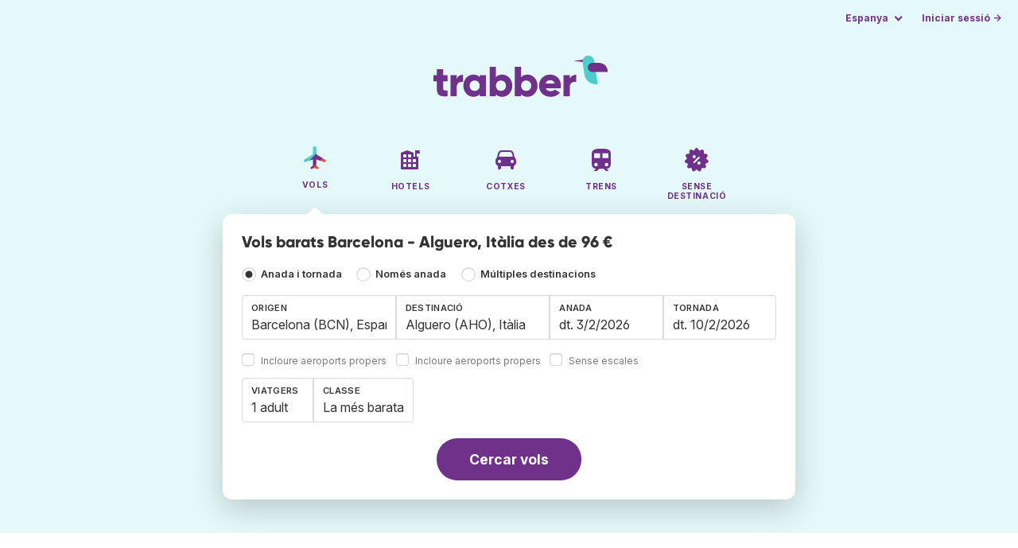

--- FILE ---
content_type: text/html;charset=utf-8
request_url: https://www.trabber.cat/vols-barcelona-alguero-bcn-aho/
body_size: 12318
content:
<!DOCTYPE html>
<html lang="ca" itemscope itemtype="https://schema.org/FAQPage">
<head>
<meta charset="utf-8">
<base href="https://www.trabber.cat/">
<meta name="viewport" content="width=device-width,initial-scale=1">
<meta name="mobile-web-app-capable" content="yes">
<meta name="apple-mobile-web-app-capable" content="yes">
<meta name="apple-mobile-web-app-status-bar-style" content="black-translucent">
<meta name="apple-mobile-web-app-title" content="Trabber">
<meta name="robots" content="max-image-preview:large"><link rel="apple-touch-icon" sizes="180x180" href="/apple-touch-icon.png">
<link rel="icon" type="image/png" sizes="32x32" href="/favicon-32x32.png">
<link rel="icon" type="image/png" sizes="16x16" href="/favicon-16x16.png">
<link rel="manifest" href="/site.webmanifest">
<link rel="mask-icon" href="/safari-pinned-tab.svg" color="#70318b">
<meta name="msapplication-TileColor" content="#70318b">
<meta name="msapplication-config" content="/browserconfig.xml">
<meta name="theme-color" content="#70318b">
<link rel="preload" as="font" href="https://www.trabber.cat/fonts/InterVariable.woff2" type="font/woff2" crossorigin="anonymous">
<link rel="preload" as="font" href="https://www.trabber.cat/fonts/Gilroy-ExtraBold.woff2" type="font/woff2" crossorigin="anonymous">
<meta property="og:image" content="https://www.trabber.cat/images/logos/social-share.png">
<meta property="og:image:width" content="1200">
<meta property="og:image:height" content="1200">
<script>
!function(){var e=!1;window.onerror=function(n,r,o,t,a){if(!e){var s={href:document.location.href,msg:n,url:r,line:o,col:t};null!=a&&(s.message=a.message,s.name=a.name,s.stack=a.stack);var i=new XMLHttpRequest;i.open("POST","/admin/javascript-report"),i.send(JSON.stringify(s)),e=!0}return!1}}();
</script>
<script>
function footerContact() {
    window.location.href="https://www.trabber.cat/contact" + "?url=" + encodeURIComponent(window.location.href);
}
var trbq = trbq || [];
trbq.push(['globalInit']);

window.dataLayer = window.dataLayer || [];
function gtag(){dataLayer.push(arguments);}
</script>
<script async src="https://accounts.google.com/gsi/client"></script><title>Vols barats Barcelona - Alguero, Itàlia des de 96 € - Trabber</title>
<meta name="description" content="Troba vols barats Barcelona - Alguero i a qualsevol destinació fent servir el cercador de vols Trabber">
<meta name="twitter:card" content="summary">
<meta name="twitter:site" content="@Trabber">
<meta name="twitter:title" content="Vols barats Barcelona - Alguero, Itàlia des de 96 € - Trabber">
<meta name="twitter:description" content="Troba vols barats Barcelona - Alguero i a qualsevol destinació fent servir el cercador de vols Trabber">
<meta name="twitter:image" content="https://www.trabber.cat/images/logos/tw-share.png">
<meta name="twitter:image:width" content="1024">
<meta name="twitter:image:height" content="512">
<script>
var resident_table = '<div class="field"><input class="is-checkradio is-small" type="checkbox" name="resident" id="resident" value="Y"  />' +
                     '<label class="checkbox is-size-7 has-text-grey" for="resident">Descompte per a residents</label></div';


function goHomeMulti() {
    window.location.href="https://www.trabber.cat/multiples-destinacions/";
}


function addPikadayTwoWay() {
    addPikadayCombo('from_date','to_date','/',1,1);
}

function addPikadayOneWay() {
    addPikaday('from_date','/',1,1);
}

trbq.push(function() {
    function customOnSelect(data, keyInputId) {
        onFlightSelect(data, keyInputId, true, "https://www.trabber.cat/");
        checkAnyDestOnSelect(data);
    }
    addLocationAutocomplete("from_city_text", "from_city_container", "from_city", "https://www.trabber.cat/ajax/location_autocomplete?ocf=true", {onSelect: customOnSelect});
    addLocationAutocomplete("to_city_text", "to_city_container", "to_city", "https://www.trabber.cat/ajax/location_autocomplete", {onSelect: customOnSelect, showAny: 1, anyLine1: "Qualsevol destí", anyLine2: "Cerca ofertes a qualsevol lloc"});
    addTravellersDropdownFlight('ages', 'passengers_text','n_adults','n_children','adult','adults','nen','nens',9);

    document.getElementById("js_support").value = 'Y';



    onewaycheckbox();


    getComparisonOptions("https://www.trabber.cat/");


    flightFormFocus();

});

</script>
<script type="application/ld+json">
{
"@context":"https://schema.org",
"@type":"WebSite",
"name":"Trabber",
"url": "https://www.trabber.cat/"
}
</script>
<script type="application/ld+json">
{
"@context":"https://schema.org",
"@type":"Organization",
"name":"Trabber",
"url":"https://www.trabber.cat/",

"sameAs":["https://www.facebook.com/trabber",
"https://x.com/Trabber",
"https://www.instagram.com/trabber/",
"https://www.youtube.com/@trabber"],

"logo":"https://www.trabber.cat/images/logo-trabber.svg"
}
</script>
<script>
function showWanning() {
    document.getElementById("wanningmsg").innerHTML = "<b>El navegador ha bloquejat les finestres de comparació</b><br>Revisa les opcions del teu navegadorr per permetre finestres emergents.<br>";
    document.getElementById("wanning").style.display = "block";
}
</script>
<script>
gtag('js', new Date());
function rP(i,n){var t,r=i.split("?")[0],e=[],l=-1!==i.indexOf("?")?i.split("?")[1]:"";if(""!==l){var s=l.indexOf("#");-1!==s&&(l=l.substring(0,s));for(var f=(e=l.split("&")).length-1;f>=0;f-=1)t=e[f].split("=")[0],n.indexOf(t)>=0&&e.splice(f,1);e.length&&(r=r+"?"+e.join("&"))}return r}
var ga4ecb = function (en) {

};

var ga4cfg = {

    send_page_view: false
};
var ga4up = {};
gtag('set','page_location',rP(document.location.href,['id','ead','ttclickid']));

ga4up['app'] = 'false';

ga4up['device_cat'] = 'laptop-16';
gtag('set','user_properties',ga4up);

gtag('config', 'G-VQBEJV97SN', ga4cfg);
gtag('event', 'page_view', {
    'event_callback': function() {
        ga4ecb('page_view');
    }
});

gtag('config', 'AW-1062050928');
</script>


<script>
gtag('event','view_item_list',{
'send_to':'AW-1062050928',
'product':'flight',
'route':'BCNAHO',
'items':[{
'google_business_vertical':'flights',
'origin':'BCN',
'destination':'AHO'
}]
});
</script>
<link rel="stylesheet" href="https://www.trabber.cat/css/style.min.css?9c70c8d475369f98c41e26f20b7d05ce.cache.css">
<meta name="keywords" content="cercador de vols,vols barats,comparador,metacercador,viatges">
<meta property="twitter:account_id" content="4503599629823226">
<meta name="facebook-domain-verification" content="p50hmsofx3vvw9043nuzbgcg58vzt5">
<link rel="canonical" href="https://www.trabber.cat/vols-barcelona-alguero-bcn-aho/">
<link rel="alternate" hreflang="ca" href="https://www.trabber.cat/vols-barcelona-alguero-bcn-aho/">
<link rel="alternate" hreflang="ca-es" href="https://www.trabber.cat/vols-barcelona-alguero-bcn-aho/">
<link rel="alternate" hreflang="de" href="https://www.trabber.de/flug-barcelona-alghero-bcn-aho/">
<link rel="alternate" hreflang="de-at" href="https://www.trabber.at/flug-barcelona-alghero-bcn-aho/">
<link rel="alternate" hreflang="de-ch" href="https://www.trabber.ch/flug-barcelona-alghero-bcn-aho/">
<link rel="alternate" hreflang="de-de" href="https://www.trabber.de/flug-barcelona-alghero-bcn-aho/">
<link rel="alternate" hreflang="en" href="https://www.trabber.us/flights-barcelona-alghero-bcn-aho/">
<link rel="alternate" hreflang="en-au" href="https://www.trabber.com.au/flights-barcelona-alghero-bcn-aho/">
<link rel="alternate" hreflang="en-ca" href="https://www.trabber.ca/flights-barcelona-alghero-bcn-aho/">
<link rel="alternate" hreflang="en-de" href="https://www.trabber.de/en/flights-barcelona-alghero-bcn-aho/">
<link rel="alternate" hreflang="en-es" href="https://www.trabber.es/en/flights-barcelona-alghero-bcn-aho/">
<link rel="alternate" hreflang="en-gb" href="https://www.trabber.co.uk/flights-barcelona-alghero-bcn-aho/">
<link rel="alternate" hreflang="en-ie" href="https://www.trabber.ie/flights-barcelona-alghero-bcn-aho/">
<link rel="alternate" hreflang="en-in" href="https://www.trabber.in/flights-barcelona-alghero-bcn-aho/">
<link rel="alternate" hreflang="en-nz" href="https://www.trabber.co.nz/flights-barcelona-alghero-bcn-aho/">
<link rel="alternate" hreflang="en-us" href="https://www.trabber.us/flights-barcelona-alghero-bcn-aho/">
<link rel="alternate" hreflang="en-za" href="https://www.trabber.co.za/flights-barcelona-alghero-bcn-aho/">
<link rel="alternate" hreflang="es" href="https://www.trabber.es/vuelos-barcelona-alguero-bcn-aho/">
<link rel="alternate" hreflang="es-ar" href="https://www.trabber.com.ar/vuelos-barcelona-alguero-bcn-aho/">
<link rel="alternate" hreflang="es-cl" href="https://www.trabber.cl/vuelos-barcelona-alguero-bcn-aho/">
<link rel="alternate" hreflang="es-co" href="https://www.trabber.co/vuelos-barcelona-alguero-bcn-aho/">
<link rel="alternate" hreflang="es-cr" href="https://www.trabber.co.cr/vuelos-barcelona-alguero-bcn-aho/">
<link rel="alternate" hreflang="es-ec" href="https://www.trabber.ec/vuelos-barcelona-alguero-bcn-aho/">
<link rel="alternate" hreflang="es-es" href="https://www.trabber.es/vuelos-barcelona-alguero-bcn-aho/">
<link rel="alternate" hreflang="es-gt" href="https://www.trabber.gt/vuelos-barcelona-alguero-bcn-aho/">
<link rel="alternate" hreflang="es-mx" href="https://www.trabber.mx/vuelos-barcelona-alguero-bcn-aho/">
<link rel="alternate" hreflang="es-pa" href="https://www.trabber.com.pa/vuelos-barcelona-alguero-bcn-aho/">
<link rel="alternate" hreflang="es-pe" href="https://www.trabber.pe/vuelos-barcelona-alguero-bcn-aho/">
<link rel="alternate" hreflang="es-us" href="https://www.trabber.us/es/vuelos-barcelona-alguero-bcn-aho/">
<link rel="alternate" hreflang="es-ve" href="https://www.trabber.com.ve/vuelos-barcelona-alguero-bcn-aho/">
<link rel="alternate" hreflang="fr" href="https://www.trabber.fr/vol-barcelone-alghero-bcn-aho/">
<link rel="alternate" hreflang="fr-ca" href="https://www.trabber.ca/fr/vol-barcelone-alghero-bcn-aho/">
<link rel="alternate" hreflang="fr-ch" href="https://www.trabber.ch/fr/vol-barcelone-alghero-bcn-aho/">
<link rel="alternate" hreflang="fr-fr" href="https://www.trabber.fr/vol-barcelone-alghero-bcn-aho/">
<link rel="alternate" hreflang="it" href="https://www.trabber.it/voli-barcellona-alghero-bcn-aho/">
<link rel="alternate" hreflang="it-ch" href="https://www.trabber.ch/it/voli-barcellona-alghero-bcn-aho/">
<link rel="alternate" hreflang="it-it" href="https://www.trabber.it/voli-barcellona-alghero-bcn-aho/">
<link rel="alternate" hreflang="pt" href="https://www.trabber.com.br/passagem-barcelona-alghero-bcn-aho/">
<link rel="alternate" hreflang="pt-br" href="https://www.trabber.com.br/passagem-barcelona-alghero-bcn-aho/">
<link rel="alternate" hreflang="pt-pt" href="https://www.trabber.pt/passagem-barcelona-alghero-bcn-aho/">

<link rel="prefetch" href="https://www.trabber.cat/images/icons/dot-loader.svg">
<script async src="https://www.trabber.cat/javascript/z/new-ca.js?4cd8807b3e5b93b40e933f229ef1810e.cache.js"></script>
<script async src="https://www.googletagmanager.com/gtag/js?id=AW-1062050928"></script>
</head>
<body class="home">

<!-- arya -->

<div class="background-image-container background-plane"></div>

<section class="masthead">

    <div class="bar">
        <div class="bar-left">
        </div>
        <div class="bar-right">
            <script>
    
    // if (('serviceWorker' in navigator) && ('PushManager' in window)) {
    if (('serviceWorker' in navigator)) {
        window.addEventListener('load', function() {
            navigator.serviceWorker.register('https://www.trabber.cat/service-worker.js');
        });
    }

    if (('serviceWorker' in navigator) && ('PushManager' in window) && ('ready' in window.navigator.serviceWorker)) {
        window.navigator.serviceWorker.ready
            .then(function(reg) {
                if (!('pushManager' in reg)) {
                    return;
                }
                reg.pushManager.getSubscription()
                    .then(function(subscription) {
                        trbq.push(['getSubscriptions','https://www.trabber.cat/',JSON.stringify(subscription)]);
                    });
            });
    }
</script>

<div id="alerts" class="bar-item" style="display:none;">
    <div class="dropdown">
        <div>
            <button class="button is-small is-text" aria-haspopup="false" onclick="location.href='https://www.trabber.cat/alerts/'">
                <span>Alertes (<span id="alertsNum"></span>)</span>
            </button>
        </div>
    </div>
</div>

<div class="bar-item">
    <div class="dropdown dropdown-autoclose">
        <div class="dropdown-trigger">
            <button class="button is-small is-text" aria-haspopup="true" aria-controls="country-menu">
                <span>Espanya</span>
            </button>
        </div>
        <div class="dropdown-menu is-multi-column" role="menu" id="country-menu">
            <div class="dropdown-content">
                <div class="language is-fullwidth">
                        <span>Trabber Espanya presentat en:

                <a href="https://www.trabber.es/vuelos-barcelona-alguero-bcn-aho/">español</a> <a href="https://www.trabber.es/en/flights-barcelona-alghero-bcn-aho/">English</a> </span>
                </div>

                <a class="dropdown-item" href="https://www.trabber.com.ar/vuelos-barcelona-alguero-bcn-aho/"><span class="flags flag-ar"> </span> Argentina</a><a class="dropdown-item" href="https://www.trabber.com.au/flights-barcelona-alghero-bcn-aho/"><span class="flags flag-au"> </span> Australia</a><a class="dropdown-item" href="https://www.trabber.com.br/passagem-barcelona-alghero-bcn-aho/"><span class="flags flag-br"> </span> Brasil</a><a class="dropdown-item" href="https://www.trabber.ca/flights-barcelona-alghero-bcn-aho/"><span class="flags flag-ca"> </span> Canada (en)</a><a class="dropdown-item" href="https://www.trabber.ca/fr/vol-barcelone-alghero-bcn-aho/"><span class="flags flag-ca"> </span> Canada (fr)</a><a class="dropdown-item" href="https://www.trabber.cl/vuelos-barcelona-alguero-bcn-aho/"><span class="flags flag-cl"> </span> Chile</a><a class="dropdown-item" href="https://www.trabber.co/vuelos-barcelona-alguero-bcn-aho/"><span class="flags flag-co"> </span> Colombia</a><a class="dropdown-item" href="https://www.trabber.co.cr/vuelos-barcelona-alguero-bcn-aho/"><span class="flags flag-cr"> </span> Costa Rica</a><a class="dropdown-item" href="https://www.trabber.de/flug-barcelona-alghero-bcn-aho/"><span class="flags flag-de"> </span> Deutschland (de)</a><a class="dropdown-item" href="https://www.trabber.de/en/flights-barcelona-alghero-bcn-aho/"><span class="flags flag-de"> </span> Germany (en)</a><a class="dropdown-item" href="https://www.trabber.ec/vuelos-barcelona-alguero-bcn-aho/"><span class="flags flag-ec"> </span> Ecuador</a><a class="dropdown-item" href="https://www.trabber.es/vuelos-barcelona-alguero-bcn-aho/"><span class="flags flag-es"> </span> España (es)</a><a class="dropdown-item" href="https://www.trabber.cat/vols-barcelona-alguero-bcn-aho/"><span class="flags flag-es"> </span> Espanya (ca)</a><a class="dropdown-item" href="https://www.trabber.es/en/flights-barcelona-alghero-bcn-aho/"><span class="flags flag-es"> </span> Spain (en)</a><a class="dropdown-item" href="https://www.trabber.fr/vol-barcelone-alghero-bcn-aho/"><span class="flags flag-fr"> </span> France</a><a class="dropdown-item" href="https://www.trabber.gt/vuelos-barcelona-alguero-bcn-aho/"><span class="flags flag-gt"> </span> Guatemala</a><a class="dropdown-item" href="https://www.trabber.in/flights-barcelona-alghero-bcn-aho/"><span class="flags flag-in"> </span> India</a><a class="dropdown-item" href="https://www.trabber.ie/flights-barcelona-alghero-bcn-aho/"><span class="flags flag-ie"> </span> Ireland</a><a class="dropdown-item" href="https://www.trabber.it/voli-barcellona-alghero-bcn-aho/"><span class="flags flag-it"> </span> Italia</a><a class="dropdown-item" href="https://www.trabber.mx/vuelos-barcelona-alguero-bcn-aho/"><span class="flags flag-mx"> </span> México</a><a class="dropdown-item" href="https://www.trabber.co.nz/flights-barcelona-alghero-bcn-aho/"><span class="flags flag-nz"> </span> New Zealand</a><a class="dropdown-item" href="https://www.trabber.at/flug-barcelona-alghero-bcn-aho/"><span class="flags flag-at"> </span> Österreich</a><a class="dropdown-item" href="https://www.trabber.com.pa/vuelos-barcelona-alguero-bcn-aho/"><span class="flags flag-pa"> </span> Panamá</a><a class="dropdown-item" href="https://www.trabber.pe/vuelos-barcelona-alguero-bcn-aho/"><span class="flags flag-pe"> </span> Perú</a><a class="dropdown-item" href="https://www.trabber.pt/passagem-barcelona-alghero-bcn-aho/"><span class="flags flag-pt"> </span> Portugal</a><a class="dropdown-item" href="https://www.trabber.ch/flug-barcelona-alghero-bcn-aho/"><span class="flags flag-ch"> </span> Schweiz (de)</a><a class="dropdown-item" href="https://www.trabber.ch/fr/vol-barcelone-alghero-bcn-aho/"><span class="flags flag-ch"> </span> Suisse (fr)</a><a class="dropdown-item" href="https://www.trabber.ch/it/voli-barcellona-alghero-bcn-aho/"><span class="flags flag-ch"> </span> Svizzera (it)</a><a class="dropdown-item" href="https://www.trabber.co.za/flights-barcelona-alghero-bcn-aho/"><span class="flags flag-za"> </span> South Africa</a><a class="dropdown-item" href="https://www.trabber.co.uk/flights-barcelona-alghero-bcn-aho/"><span class="flags flag-uk"> </span> United Kingdom</a><a class="dropdown-item" href="https://www.trabber.us/flights-barcelona-alghero-bcn-aho/"><span class="flags flag-us"> </span> United States (en)</a><a class="dropdown-item" href="https://www.trabber.us/es/vuelos-barcelona-alguero-bcn-aho/"><span class="flags flag-us"> </span> Estados Unidos (es)</a><a class="dropdown-item" href="https://www.trabber.com.ve/vuelos-barcelona-alguero-bcn-aho/"><span class="flags flag-ve"> </span> Venezuela</a></div>
        </div>
    </div>
</div>

<div class="bar-item">
    <a class="button is-small is-text has-text-primary login-link" href="https://www.trabber.cat/login">Iniciar sessió &rarr;</a> <div id="g_id_onload"
data-use_fedcm_for_prompt="true"
data-client_id="305488027803-cpmlh62ipriuh4n5qjfld6hoacci16j3.apps.googleusercontent.com"
data-login_uri="https://www.trabber.cat/account/gsi-return"
data-auto_select="true"
data-prompt_parent_id="g_id_onload"
style="position: fixed; top: 35px; right: 10px; z-index: 1001;">
</div>
</div>

</div>
    </div>

    <div class="container is-fluid">
        <div class="columns is-centered">
            <div class="column is-full">

                <div class="has-text-centered">
<div class="logo">
                        <a href="https://www.trabber.cat/"><img src="https://www.trabber.cat/images/logo-trabber.svg" width="220" height="52" alt="Trabber Espanya"></a>
                    </div>
<div class="tabs is-main-nav is-centered">
                        <ul id="main-nav"><li class="is-active"><a  href="https://www.trabber.cat/"><img class="marginb-on" width="32" height="32" src="https://www.trabber.cat/images/icons/flights.svg" alt="Vols"> <strong class="no-text">Vols</strong></a></li> <li><a  href="https://www.trabber.cat/hotels/"><img class="marginb-on" width="32" height="32" src="https://www.trabber.cat/images/icons/hotels-off.svg" alt="Hotels"> <strong class="no-text">Hotels</strong></a></li> <li><a  href="https://www.trabber.cat/cotxes/"><img class="marginb-on" width="32" height="32" src="https://www.trabber.cat/images/icons/cars-off.svg" alt="Cotxes"> <strong class="no-text">Cotxes</strong></a></li> <li><a  href="https://www.trabber.cat/trens/"><img class="marginb-on" width="32" height="32" src="https://www.trabber.cat/images/icons/trains-off.svg" alt="Trens"> <strong class="no-text">Trens</strong></a></li> <li><a  href="https://www.trabber.cat/ofertes/"><img class="marginb-on" width="32" height="32" src="https://www.trabber.cat/images/icons/offers-off.svg" alt="Sense destinació"> <strong class="no-text">Sense destinació</strong></a></li> </ul></div>
                </div>

                <div class="box is-paddingless has-large-border-radius">


                    <h1 class="px-5 pt-5 title is-size-5">
    Vols barats Barcelona - Alguero, Itàlia des de 96 €</h1>

<form id="search-form" class="px-5 pt-4 pb-5 form-flights" action="https://www.trabber.cat/search-start" method="post" onsubmit="return typeof validateForm !== 'function' || validateForm(1);" onclick="trbq.push(['searchformclick']);" onmouseup="trbq.push(['searchformclick']);">
    <fieldset>

        <input id="searchId" name="searchId" type="hidden" value="">
        <input id="js_support" name="js_support" type="hidden" value="N">

        <div class="field trip-type mb-4">
            <div class="control has-text-weight-semibold">

                <input class="is-checkradio is-small" value="0" id="flight_type_two_ways" name="is_one_way" type="radio" onclick="trbq.push(['onewaycheckbox']);" checked> <label for="flight_type_two_ways">Anada i tornada</label>

                <input class="is-checkradio is-small" value="1" id="flight_type_one_ways" name="is_one_way" type="radio" onclick="trbq.push(['onewaycheckbox']);" > <label for="flight_type_one_ways">Només anada</label>

                <input class="is-checkradio is-small" value="2" id="flight_type_multi" name="is_one_way" type="radio" onclick="goHomeMulti()"> <label for="flight_type_multi">Múltiples destinacions</label>
                </div>
        </div>

<div class="fancy-fields is-grouped">
                    <div class="field">
                        <label id="from_city_label" class="label" for="from_city_text">Origen</label>
                        <div class="control mb-3">
                            <input class="input" id="from_city_text" name="from_city_text" type="text" value="Barcelona (BCN), Espanya" title="Barcelona (BCN), Espanya" autocomplete="off" placeholder="Ciutat o aeroport">
                            <div id="from_city_container"></div>
                        </div>
                        <span class="">
                            <input class="is-checkradio is-small" type="checkbox" name="nearby_airport_orig" id="nearby_airport_orig" tabindex="-1" value="Y" >
                            <label class="checkbox is-size-7 has-text-grey" for="nearby_airport_orig">Incloure aeroports propers</label>
                        </span>
                        <input id="from_city" name="from_city" type="hidden" value="BCN">
                        <input id="from_city_country" name="from_city_country" type="hidden" value="es">
                        <input id="from_city_resident" name="from_city_resident" type="hidden" value="0">
                    </div>
                    <div class="field">
                        <label id="to_city_label" class="label" for="to_city_text">Destinació</label>
                        <div class="control mb-3">
                            <input class="input" id="to_city_text" name="to_city_text" type="text" value="Alguero (AHO), Itàlia" title="Alguero (AHO), Itàlia" autocomplete="off" placeholder="Ciutat o aeroport">
                            <div id="to_city_container"></div>
                        </div>
                        <span class="">
                            <input class="is-checkradio is-small" type="checkbox" name="nearby_airport_dest" id="nearby_airport_dest" tabindex="-1" value="Y" >
                            <label for="nearby_airport_dest" class="checkbox is-size-7 has-text-grey">Incloure aeroports propers</label>
                        </span>
                        <input id="to_city" name="to_city" type="hidden" value="AHO">
                        <input id="to_city_country" name="to_city_country" type="hidden" value="it">
                        <input id="to_city_resident" name="to_city_resident" type="hidden" value="0">

                        </div>

<div>
                        <div class="fancy-fields is-grouped">
                            <div class="field mb-0 has-width-short">
                                <label class="label" for="from_date" id="from_date_label">Anada</label>
                                <div class="control mb-3">
                                    <input class="input squareleft" type="text" autocomplete="off" name="from_date" id="from_date" maxlength="14" size="14" value="3/2/2026">
                                </div>
                            </div>
                            <div class="field has-width-short">
                                <label class="label" for="to_date" id="to_date_label">Tornada</label>
                                <div class="control mb-3">
                                    <input class="input" type="text" autocomplete="off" name="to_date" id="to_date" maxlength="14" size="14" value="10/2/2026">
                                </div>
                                </div>
                        </div>
                        <div class="field ml-0 mb-2">
                            <div class="control">
                                <input class="is-checkradio is-small" type="checkbox" name="direct_flight" id="direct_flight" value="Y" >
                                <label class="checkbox is-size-7 has-text-grey" for="direct_flight">Sense escales</label>
                            </div>
                        </div>
                    </div>
                </div>

<div class="fancy-fields is-grouped-multiline">
                    <div class="fancy-fields is-grouped">

                        <div class="field">
                            <div class="dropdown passengers dropdown-autoclose">
                                <label class="dropdown-trigger label" for="passengers_text">Viatgers</label>
                                <div class="dropdown-trigger control">
                                    <button type="button" class="input without-shadow without-arrow" id="passengers_text" name="passengers_text"></button>
                                </div>
                                <div class="dropdown-menu dropdown-travellers" role="menu">
                                    <div class="dropdown-content px-4 py-4">
                                        <a class="delete dropdown-trigger" style="position:absolute; right:9px;" title="tancar"></a>
                                        <p>
                                        <span class="amount"><button type="button" id="n_adults_less">⊖</button>
<input id="n_adults" name="n_adults" type="text" tabindex="-1" value="1" readonly>
                                            <button type="button" id="n_adults_more">⊕</button></span>
                                            <label for="n_adults"><strong><span id="n_adults_lbl">adults</span></strong></label>
                                        </p>
                                        <p>
                                        <span class="amount"><button type="button" id="n_children_less">⊖</button>
                                            <input id="n_children" name="n_children" type="text" tabindex="-1" value="0" readonly>
                                            <button type="button" id="n_children_more">⊕</button></span>
                                            <label for="n_children"><strong><span id="n_children_lbl">nens</span> <small>(0-17)</small></strong></label>
                                        </p>
                                        <p>
                                        <div class="children" id="ages" style="display:none;">
    <div class="is-vcentered" id="ages_1" style="display:none;">
        <div class="is-7" style="flex:auto;align-self:center;">
            <strong>Edat nen&nbsp;1</strong>
        </div>
        <div class="mb-1">
            <div class="select is-small">
                <select name="ages_1">
                    <option value="0">0</option>
                        <option value="1">1</option>
                        <option value="2">2</option>
                        <option value="3">3</option>
                        <option value="4">4</option>
                        <option value="5">5</option>
                        <option value="6">6</option>
                        <option value="7">7</option>
                        <option value="8">8</option>
                        <option value="9">9</option>
                        <option value="10">10</option>
                        <option value="11">11</option>
                        <option value="12">12</option>
                        <option value="13">13</option>
                        <option value="14">14</option>
                        <option value="15">15</option>
                        <option value="16">16</option>
                        <option value="17">17</option>
                        </select>
            </div>
        </div>
    </div>
    <div class="is-vcentered" id="ages_2" style="display:none;">
        <div class="is-7" style="flex:auto;align-self:center;">
            <strong>Edat nen&nbsp;2</strong>
        </div>
        <div class="mb-1">
            <div class="select is-small">
                <select name="ages_2">
                    <option value="0">0</option>
                        <option value="1">1</option>
                        <option value="2">2</option>
                        <option value="3">3</option>
                        <option value="4">4</option>
                        <option value="5">5</option>
                        <option value="6">6</option>
                        <option value="7">7</option>
                        <option value="8">8</option>
                        <option value="9">9</option>
                        <option value="10">10</option>
                        <option value="11">11</option>
                        <option value="12">12</option>
                        <option value="13">13</option>
                        <option value="14">14</option>
                        <option value="15">15</option>
                        <option value="16">16</option>
                        <option value="17">17</option>
                        </select>
            </div>
        </div>
    </div>
    <div class="is-vcentered" id="ages_3" style="display:none;">
        <div class="is-7" style="flex:auto;align-self:center;">
            <strong>Edat nen&nbsp;3</strong>
        </div>
        <div class="mb-1">
            <div class="select is-small">
                <select name="ages_3">
                    <option value="0">0</option>
                        <option value="1">1</option>
                        <option value="2">2</option>
                        <option value="3">3</option>
                        <option value="4">4</option>
                        <option value="5">5</option>
                        <option value="6">6</option>
                        <option value="7">7</option>
                        <option value="8">8</option>
                        <option value="9">9</option>
                        <option value="10">10</option>
                        <option value="11">11</option>
                        <option value="12">12</option>
                        <option value="13">13</option>
                        <option value="14">14</option>
                        <option value="15">15</option>
                        <option value="16">16</option>
                        <option value="17">17</option>
                        </select>
            </div>
        </div>
    </div>
    <div class="is-vcentered" id="ages_4" style="display:none;">
        <div class="is-7" style="flex:auto;align-self:center;">
            <strong>Edat nen&nbsp;4</strong>
        </div>
        <div class="mb-1">
            <div class="select is-small">
                <select name="ages_4">
                    <option value="0">0</option>
                        <option value="1">1</option>
                        <option value="2">2</option>
                        <option value="3">3</option>
                        <option value="4">4</option>
                        <option value="5">5</option>
                        <option value="6">6</option>
                        <option value="7">7</option>
                        <option value="8">8</option>
                        <option value="9">9</option>
                        <option value="10">10</option>
                        <option value="11">11</option>
                        <option value="12">12</option>
                        <option value="13">13</option>
                        <option value="14">14</option>
                        <option value="15">15</option>
                        <option value="16">16</option>
                        <option value="17">17</option>
                        </select>
            </div>
        </div>
    </div>
    <div class="is-vcentered" id="ages_5" style="display:none;">
        <div class="is-7" style="flex:auto;align-self:center;">
            <strong>Edat nen&nbsp;5</strong>
        </div>
        <div class="mb-1">
            <div class="select is-small">
                <select name="ages_5">
                    <option value="0">0</option>
                        <option value="1">1</option>
                        <option value="2">2</option>
                        <option value="3">3</option>
                        <option value="4">4</option>
                        <option value="5">5</option>
                        <option value="6">6</option>
                        <option value="7">7</option>
                        <option value="8">8</option>
                        <option value="9">9</option>
                        <option value="10">10</option>
                        <option value="11">11</option>
                        <option value="12">12</option>
                        <option value="13">13</option>
                        <option value="14">14</option>
                        <option value="15">15</option>
                        <option value="16">16</option>
                        <option value="17">17</option>
                        </select>
            </div>
        </div>
    </div>
    <div class="is-vcentered" id="ages_6" style="display:none;">
        <div class="is-7" style="flex:auto;align-self:center;">
            <strong>Edat nen&nbsp;6</strong>
        </div>
        <div class="mb-1">
            <div class="select is-small">
                <select name="ages_6">
                    <option value="0">0</option>
                        <option value="1">1</option>
                        <option value="2">2</option>
                        <option value="3">3</option>
                        <option value="4">4</option>
                        <option value="5">5</option>
                        <option value="6">6</option>
                        <option value="7">7</option>
                        <option value="8">8</option>
                        <option value="9">9</option>
                        <option value="10">10</option>
                        <option value="11">11</option>
                        <option value="12">12</option>
                        <option value="13">13</option>
                        <option value="14">14</option>
                        <option value="15">15</option>
                        <option value="16">16</option>
                        <option value="17">17</option>
                        </select>
            </div>
        </div>
    </div>
    <div class="is-vcentered" id="ages_7" style="display:none;">
        <div class="is-7" style="flex:auto;align-self:center;">
            <strong>Edat nen&nbsp;7</strong>
        </div>
        <div class="mb-1">
            <div class="select is-small">
                <select name="ages_7">
                    <option value="0">0</option>
                        <option value="1">1</option>
                        <option value="2">2</option>
                        <option value="3">3</option>
                        <option value="4">4</option>
                        <option value="5">5</option>
                        <option value="6">6</option>
                        <option value="7">7</option>
                        <option value="8">8</option>
                        <option value="9">9</option>
                        <option value="10">10</option>
                        <option value="11">11</option>
                        <option value="12">12</option>
                        <option value="13">13</option>
                        <option value="14">14</option>
                        <option value="15">15</option>
                        <option value="16">16</option>
                        <option value="17">17</option>
                        </select>
            </div>
        </div>
    </div>
    <div class="is-vcentered" id="ages_8" style="display:none;">
        <div class="is-7" style="flex:auto;align-self:center;">
            <strong>Edat nen&nbsp;8</strong>
        </div>
        <div class="mb-1">
            <div class="select is-small">
                <select name="ages_8">
                    <option value="0">0</option>
                        <option value="1">1</option>
                        <option value="2">2</option>
                        <option value="3">3</option>
                        <option value="4">4</option>
                        <option value="5">5</option>
                        <option value="6">6</option>
                        <option value="7">7</option>
                        <option value="8">8</option>
                        <option value="9">9</option>
                        <option value="10">10</option>
                        <option value="11">11</option>
                        <option value="12">12</option>
                        <option value="13">13</option>
                        <option value="14">14</option>
                        <option value="15">15</option>
                        <option value="16">16</option>
                        <option value="17">17</option>
                        </select>
            </div>
        </div>
    </div>
    <div class="is-vcentered" id="ages_9" style="display:none;">
        <div class="is-7" style="flex:auto;align-self:center;">
            <strong>Edat nen&nbsp;9</strong>
        </div>
        <div class="mb-1">
            <div class="select is-small">
                <select name="ages_9">
                    <option value="0">0</option>
                        <option value="1">1</option>
                        <option value="2">2</option>
                        <option value="3">3</option>
                        <option value="4">4</option>
                        <option value="5">5</option>
                        <option value="6">6</option>
                        <option value="7">7</option>
                        <option value="8">8</option>
                        <option value="9">9</option>
                        <option value="10">10</option>
                        <option value="11">11</option>
                        <option value="12">12</option>
                        <option value="13">13</option>
                        <option value="14">14</option>
                        <option value="15">15</option>
                        <option value="16">16</option>
                        <option value="17">17</option>
                        </select>
            </div>
        </div>
    </div>
    </div>
</div>
                                </div>
                            </div>
                        </div>
                        <div class="field">
                            <label class="label" for="flight_class">Classe</label>
                            <div class="control">
                                <select class="input force-border squareleft" id="flight_class" name="flight_class" onchange="trbq.push(['getComparisonOptions','https://www.trabber.cat/'])"><option value="E" selected="selected">La més barata</option><option value="P">Turista plus</option><option value="B">Business</option><option value="F">Primera</option></select>
                                </div>
                        </div>
                    </div>

                    <div id="resident_block" class="mb-2"> </div>

                </div>
<div class="has-text-centered">
                <button id="submit_button" class="button is-primary is-large is-rounded has-text-weight-bold" type="submit" name="B1">Cercar vols</button>
            </div>

<div id="compareTR" style="display:none;" class="mt-2">
            <span class="is-size-7"><strong>Comparar amb</strong> <span class="has-text-grey">(a una altra finestra)</span></span>
            <div class="field" id="compares">
            </div>
        </div>
        </fieldset>
</form><div id="wanning" style="display:none">
    <div style="position:absolute; left:0; top:0; width:100%; height:100%; z-index:1000; background-color: grey; opacity: 0.5; text-align:left;"></div>
    <div style="position:absolute; top:10px; left:10px; z-index:1100;width:400px;background-color:#ffffe1; margin-top: 10px; margin-left:10px; padding:15px; text-align: left;border: 1px solid black; color:black;">
        <span id="wanningmsg"></span>
        <input type="button" id="continue" name="continue" value="Continuar cerca" onclick="trbq.push(['continueSearch', '%d/%m/%Y'])" style="margin-top:10px;">
    </div>
</div>

</div>


            </div>
        </div>

    </div>
</section>



<section class="section">
        <div class="container is-narrow">

            <nav class="breadcrumb has-arrow-separator" aria-label="breadcrumbs" itemscope itemtype="https://schema.org/BreadcrumbList"><ul><li itemprop="itemListElement" itemscope itemtype="https://schema.org/ListItem"><a href="https://www.trabber.cat/" itemprop="item"><span itemprop="name">Vols</span></a><meta itemprop="position" content="1"></li><li itemprop="itemListElement" itemscope itemtype="https://schema.org/ListItem"><a href="https://www.trabber.cat/vols-a-italia-it/" itemprop="item"><span itemprop="name">Vols a Itàlia</span></a><meta itemprop="position" content="2"></li><li itemprop="itemListElement" itemscope itemtype="https://schema.org/ListItem"><a href="https://www.trabber.cat/vols-a-alguero-aho/" itemprop="item"><span itemprop="name">Vols a Alguero</span></a><meta itemprop="position" content="3"></li><li class="is-active" itemprop="itemListElement" itemscope itemtype="https://schema.org/ListItem"><a href="https://www.trabber.cat/vols-barcelona-alguero-bcn-aho/" itemprop="item" aria-current="page"><span itemprop="name">Vols Barcelona - Alguero</span></a><meta itemprop="position" content="4"></li></ul></nav><div class="columns mb-3">

                <div class="column is-9 mb-6">

                    <h2 class="is-size-2 mb-2">Compara vols Barcelona - Alguero i reserva on prefereixis</h2>
                    <p class="is-size-5 mb-6">Cerquem a totes les webs d'aerolínies i agències per a trobar el vol més barat a la ruta Barcelona - Alguero. Troba el teu vol Barcelona - Alguero a Trabber i reserva directament a la web que tingui el millor preu, estalviant temps i diners.</p>
                    <h2 class="is-size-4 mb-4 mt-6">Informació sobre la ruta Barcelona - Alguero</h2>
<div class="is-flex is-flex-direction-row is-flex-wrap-wrap is-size-5 is-align-content-stretch" style="white-space:nowrap;">
<div class="is-flex is-flex-direction-column mr-3 is-size-6 is-flex-grow-1 info-widget">
<span class="has-text-weight-bold">Preu mínim actual</span>
<span>96 €</span>
</div>
<div class="is-flex is-flex-direction-column mr-3 is-size-6 is-flex-grow-1 info-widget">
<span class="has-text-weight-bold">Preu mig</span>
<span>105 €</span>
</div>
<div class="is-flex is-flex-direction-column mr-3 is-size-6 is-flex-grow-1 info-widget">
<span class="has-text-weight-bold">Aerolínia popular</span>
<span><a href="https://www.trabber.cat/aerolinies/ryanair-fr/">Ryanair</a></span>
</div>
<div class="is-flex is-flex-direction-column mr-3 is-size-6 is-flex-grow-1 info-widget">
<span class="has-text-weight-bold">Durada</span>
<span>1 hora i 25 minuts</span>
</div>
<div class="is-flex is-flex-direction-column mr-3 is-size-6 is-flex-grow-1 info-widget">
<span class="has-text-weight-bold">Mes barat</span>
<span>octubre</span>
</div>
<div class="is-flex is-flex-direction-column mr-3 is-size-6 is-flex-grow-1 info-widget">
<span class="has-text-weight-bold">Temporada alta</span>
<span>desembre</span>
</div>
<div class="is-flex is-flex-direction-column mr-3 is-size-6 is-flex-grow-1 info-widget">
<span class="has-text-weight-bold">Millor escapada</span>
<span><strong>anada</strong>: dijous, <strong>tornada</strong>: dijous</span>
</div>
<div class="is-flex is-flex-direction-column mr-3 is-size-6 is-flex-grow-1 info-widget">
<span class="has-text-weight-bold">Distància</span>
<span>525 km</span>
</div>
<div class="is-flex is-flex-direction-column mr-3 is-size-6 is-flex-grow-1 info-widget">
<span class="has-text-weight-bold">Millor moment de compra</span>
<span>210&nbsp;dies d'antelació</span>
</div>
</div>
<script type="application/ld+json">
{
"@context":"https://schema.org/",
"@type":"Product",
"name":"Vols barats Barcelona - Alguero, Itàlia des de 96 € - Trabber",
"offers":{
  "@type":"AggregateOffer",
  "lowPrice":"96",
  "priceCurrency":"EUR"
}
}
</script>
<h2 class="is-size-4 mb-4 mt-6">Últimes ofertes Barcelona - Alguero d'anada i tornada</h2>


                    <div class="table-scroll-container">
                        <table class="standard-table table mb-3">
                            <thead>
                            <tr>
                                <th>Origen - Destinació</th>
                                <th>Aerolínies</th>
                                <th>Anada - Tornada</th>
                                <th>Preu</th>
                            </tr>
                            </thead>
                            <tbody>
                            <tr onclick="window.open('https://web.trabber.cat/link-offer?id=0-BCNAHOBCNAHO2026041120260412&amp;company=KiwiES&amp;pax=100','_blank');" style="cursor:pointer;">
                                <td>Barcelona (BCN)<br>Alguero (AHO)</td>
                                <td>Ryanair</td>
                                <td>11 d’abril<br>12 d’abril</td>
                                <td>
                                    <a class="offer-link is-size-3" onclick="return false;" href="https://web.trabber.cat/link-offer?id=0-BCNAHOBCNAHO2026041120260412&amp;company=KiwiES&amp;pax=100" target="_blank" rel="noopener nofollow">96 €</a><br>
                                    <p class="offer-age is-size-7">fa 37 hores</p>
                                </td>
                            </tr>
                            <tr onclick="window.open('https://web.trabber.cat/link-offer?id=0-BCNAHOBCNAHO2026041020260412&amp;company=KiwiES&amp;pax=100','_blank');" style="cursor:pointer;">
                                <td>Barcelona (BCN)<br>Alguero (AHO)</td>
                                <td>Ryanair</td>
                                <td>10 d’abril<br>12 d’abril</td>
                                <td>
                                    <a class="offer-link is-size-3" onclick="return false;" href="https://web.trabber.cat/link-offer?id=0-BCNAHOBCNAHO2026041020260412&amp;company=KiwiES&amp;pax=100" target="_blank" rel="noopener nofollow">96 €</a><br>
                                    <p class="offer-age is-size-7">fa 37 hores</p>
                                </td>
                            </tr>
                            <tr onclick="window.open('https://web.trabber.cat/link-offer?id=0-BCNAHOBCNAHO2026041120260412&amp;company=KiwiES&amp;pax=100','_blank');" style="cursor:pointer;">
                                <td>Barcelona (BCN)<br>Alguero (AHO)</td>
                                <td>Ryanair</td>
                                <td>11 d’abril<br>12 d’abril</td>
                                <td>
                                    <a class="offer-link is-size-3" onclick="return false;" href="https://web.trabber.cat/link-offer?id=0-BCNAHOBCNAHO2026041120260412&amp;company=KiwiES&amp;pax=100" target="_blank" rel="noopener nofollow">97 €</a><br>
                                    <p class="offer-age is-size-7">fa 37 hores</p>
                                </td>
                            </tr>
                            <tr onclick="window.open('https://web.trabber.cat/link-offer?id=0-BCNAHOBCNAHO2026041020260412&amp;company=KiwiES&amp;pax=100','_blank');" style="cursor:pointer;">
                                <td>Barcelona (BCN)<br>Alguero (AHO)</td>
                                <td>Ryanair</td>
                                <td>10 d’abril<br>12 d’abril</td>
                                <td>
                                    <a class="offer-link is-size-3" onclick="return false;" href="https://web.trabber.cat/link-offer?id=0-BCNAHOBCNAHO2026041020260412&amp;company=KiwiES&amp;pax=100" target="_blank" rel="noopener nofollow">97 €</a><br>
                                    <p class="offer-age is-size-7">fa 37 hores</p>
                                </td>
                            </tr>
                            <tr onclick="window.open('https://web.trabber.cat/link-offer?id=0-BCNAHOBCNAHO2026041120260412&amp;company=KiwiES&amp;pax=100','_blank');" style="cursor:pointer;">
                                <td>Barcelona (BCN)<br>Alguero (AHO)</td>
                                <td>Ryanair</td>
                                <td>11 d’abril<br>12 d’abril</td>
                                <td>
                                    <a class="offer-link is-size-3" onclick="return false;" href="https://web.trabber.cat/link-offer?id=0-BCNAHOBCNAHO2026041120260412&amp;company=KiwiES&amp;pax=100" target="_blank" rel="noopener nofollow">98 €</a><br>
                                    <p class="offer-age is-size-7">fa 37 hores</p>
                                </td>
                            </tr>
                            <tr onclick="window.open('https://web.trabber.cat/link-offer?id=0-BCNAHOBCNAHO2026041020260412&amp;company=KiwiES&amp;pax=100','_blank');" style="cursor:pointer;">
                                <td>Barcelona (BCN)<br>Alguero (AHO)</td>
                                <td>Ryanair</td>
                                <td>10 d’abril<br>12 d’abril</td>
                                <td>
                                    <a class="offer-link is-size-3" onclick="return false;" href="https://web.trabber.cat/link-offer?id=0-BCNAHOBCNAHO2026041020260412&amp;company=KiwiES&amp;pax=100" target="_blank" rel="noopener nofollow">98 €</a><br>
                                    <p class="offer-age is-size-7">fa 37 hores</p>
                                </td>
                            </tr>
                            <tr onclick="window.open('https://web.trabber.cat/link-offer?id=0-BCNAHOBCNAHO2026041020260412&amp;company=KiwiES&amp;pax=100','_blank');" style="cursor:pointer;">
                                <td>Barcelona (BCN)<br>Alguero (AHO)</td>
                                <td>Wizz Air Malta<br>Ryanair</td>
                                <td>10 d’abril<br>12 d’abril</td>
                                <td>
                                    <a class="offer-link is-size-3" onclick="return false;" href="https://web.trabber.cat/link-offer?id=0-BCNAHOBCNAHO2026041020260412&amp;company=KiwiES&amp;pax=100" target="_blank" rel="noopener nofollow">101 €</a><br>
                                    <p class="offer-age is-size-7">fa 37 hores</p>
                                </td>
                            </tr>
                            <tr onclick="window.open('https://web.trabber.cat/link-offer?id=0-BCNAHOBCNAHO2026041020260412&amp;company=KiwiES&amp;pax=100','_blank');" style="cursor:pointer;">
                                <td>Barcelona (BCN)<br>Alguero (AHO)</td>
                                <td>Ryanair</td>
                                <td>10 d’abril<br>12 d’abril</td>
                                <td>
                                    <a class="offer-link is-size-3" onclick="return false;" href="https://web.trabber.cat/link-offer?id=0-BCNAHOBCNAHO2026041020260412&amp;company=KiwiES&amp;pax=100" target="_blank" rel="noopener nofollow">106 €</a><br>
                                    <p class="offer-age is-size-7">fa 37 hores</p>
                                </td>
                            </tr>
                            <tr onclick="window.open('https://web.trabber.cat/link-offer?id=0-BCNAHOBCNAHO2026041120260412&amp;company=KiwiES&amp;pax=100','_blank');" style="cursor:pointer;">
                                <td>Barcelona (BCN)<br>Alguero (AHO)</td>
                                <td>Ryanair</td>
                                <td>11 d’abril<br>12 d’abril</td>
                                <td>
                                    <a class="offer-link is-size-3" onclick="return false;" href="https://web.trabber.cat/link-offer?id=0-BCNAHOBCNAHO2026041120260412&amp;company=KiwiES&amp;pax=100" target="_blank" rel="noopener nofollow">106 €</a><br>
                                    <p class="offer-age is-size-7">fa 37 hores</p>
                                </td>
                            </tr>
                            <tr onclick="window.open('https://web.trabber.cat/link-offer?id=0-BCNAHOBCNAHO2026041020260412&amp;company=KiwiES&amp;pax=100','_blank');" style="cursor:pointer;">
                                <td>Barcelona (BCN)<br>Alguero (AHO)</td>
                                <td>Ryanair</td>
                                <td>10 d’abril<br>12 d’abril</td>
                                <td>
                                    <a class="offer-link is-size-3" onclick="return false;" href="https://web.trabber.cat/link-offer?id=0-BCNAHOBCNAHO2026041020260412&amp;company=KiwiES&amp;pax=100" target="_blank" rel="noopener nofollow">106 €</a><br>
                                    <p class="offer-age is-size-7">fa 37 hores</p>
                                </td>
                            </tr>
                            </tbody>
                        </table>
                    </div>

                    <p class="more-offers-link"><a rel="nofollow" href="https://www.trabber.cat/offers-search?from_city=BCN&to_city=AHO">Veure més ofertes</a></p>
                    <h2 class="is-size-4 mb-4 mt-6" id="ranking">Ranking aerolínies més barates a la ruta Barcelona - Alguero</h2>

                    <table class="standard-table table is-scrollable mb-3">
                        <thead>
                        <tr>
                            <th>Codi</th>
                            <th>Aerolínia</th>
                            <th style="text-align:right">% Cerques</th>
                            <th style="text-align:right">% la més barata</th>
                        </tr>
                        </thead>
                        <tbody>

                        <tr>
                            <td>FR</td>
                            <td><a href="https://www.trabber.cat/aerolinies/ryanair-fr/">Ryanair</a></td>
                            <td style="text-align:right">95.7</td>
                            <td style="text-align:right">90.6</td>
                        </tr>
                        <tr>
                            <td>V7</td>
                            <td><a href="https://www.trabber.cat/aerolinies/volotea-v7/">Volotea</a></td>
                            <td style="text-align:right">3.5</td>
                            <td style="text-align:right">79.7</td>
                        </tr>
                        <tr>
                            <td>VY</td>
                            <td><a href="https://www.trabber.cat/aerolinies/vueling-vy/">Vueling</a></td>
                            <td style="text-align:right">5.0</td>
                            <td style="text-align:right">29.4</td>
                        </tr>
                        <tr>
                            <td>AZ</td>
                            <td><a href="https://www.trabber.cat/aerolinies/ita-airways-az/">ITA Airways</a></td>
                            <td style="text-align:right">68.7</td>
                            <td style="text-align:right">12.3</td>
                        </tr>
                        <tr>
                            <td>U2</td>
                            <td><a href="https://www.trabber.cat/aerolinies/easyjet-u2/">EasyJet</a></td>
                            <td style="text-align:right">4.4</td>
                            <td style="text-align:right">3.5</td>
                        </tr>
                        <tr>
                            <td>UX</td>
                            <td><a href="https://www.trabber.cat/aerolinies/air-europa-ux/">Air Europa</a></td>
                            <td style="text-align:right">7.5</td>
                            <td style="text-align:right">3.3</td>
                        </tr>
                        <tr>
                            <td>W6</td>
                            <td><a href="https://www.trabber.cat/aerolinies/wizz-air-w6/">Wizz Air</a></td>
                            <td style="text-align:right">2.9</td>
                            <td style="text-align:right">1.6</td>
                        </tr>
                        <tr>
                            <td>AF</td>
                            <td><a href="https://www.trabber.cat/aerolinies/air-france-af/">Air France</a></td>
                            <td style="text-align:right">52.7</td>
                            <td style="text-align:right">0.1</td>
                        </tr>
                        <tr>
                            <td>KL</td>
                            <td><a href="https://www.trabber.cat/aerolinies/klm-kl/">KLM</a></td>
                            <td style="text-align:right">40.2</td>
                            <td style="text-align:right">0.0</td>
                        </tr>
                        <tr>
                            <td>LH</td>
                            <td><a href="https://www.trabber.cat/aerolinies/lufthansa-lh/">Lufthansa</a></td>
                            <td style="text-align:right">39.9</td>
                            <td style="text-align:right">0.0</td>
                        </tr>
                        </tbody>
                    </table>

                    <a href="https://www.trabber.cat/aerolinies/">Ranking general i explicació</a>

                    <h2 class="is-size-4 mb-5 mt-6" id="faq">Preguntes freqüents sobre vols  Barcelona - Alguero</h2>

                    <div itemscope itemprop="mainEntity" itemtype="https://schema.org/Question"><h3 itemprop="name" class="is-size-5 mb-3 mt-5">Quant de temps es triga de Barcelona a Alguero amb avió?</h3><div itemscope itemprop="acceptedAnswer" itemtype="https://schema.org/Answer"><div itemprop="text" class="is-size-6 mb-4 mt-3 content">El trajecte més curt amb avió de Barcelona (BCN) a Alguero (AHO) té una durada de 1 hora i 25 minuts. En sentit contrari, de AHO a BCN, es tarda 1 hora i 20 minuts.</div></div></div><div itemscope itemprop="mainEntity" itemtype="https://schema.org/Question"><h3 itemprop="name" class="is-size-5 mb-3 mt-5">A quina distància està Barcelona de Alguero?</h3><div itemscope itemprop="acceptedAnswer" itemtype="https://schema.org/Answer"><div itemprop="text" class="is-size-6 mb-4 mt-3 content">La distància entre Barcelona i Alguero és de 525 km.</div></div></div><div itemscope itemprop="mainEntity" itemtype="https://schema.org/Question"><h3 itemprop="name" class="is-size-5 mb-3 mt-5">Quines companyies aèries ofereixen vols sense escales des de Barcelona fins a Alguero?</h3><div itemscope itemprop="acceptedAnswer" itemtype="https://schema.org/Answer"><div itemprop="text" class="is-size-6 mb-4 mt-3 content">Les companyies que operen aquesta ruta amb vols directes són: <a href="https://www.trabber.cat/aerolinies/ryanair-fr/">Ryanair</a>.</div></div></div><div itemscope itemprop="mainEntity" itemtype="https://schema.org/Question"><h3 itemprop="name" class="is-size-5 mb-3 mt-5">En quin mes es poden trobar preus més baixos de Barcelona a Alguero?</h3><div itemscope itemprop="acceptedAnswer" itemtype="https://schema.org/Answer"><div itemprop="text" class="is-size-6 mb-4 mt-3 content">El mes més barat per volar de Barcelona a Alguero és octubre.<br><svg xmlns="http://www.w3.org/2000/svg" viewBox="0 0 440.0 180.0" class="bar-graph"><line x1="10.0" y1="140.0" x2="390.0" y2="140.0" stroke="#70318BEE" /><text x="405.0" y="142.5" font-size="10.0px" font-weight="bold" text-anchor="start" fill="#333" font-family="Inter">0 €</text><line x1="10.0" y1="75.0" x2="390.0" y2="75.0" stroke="#70318BAA" /><text x="405.0" y="77.5" font-size="10.0px" font-weight="bold" text-anchor="start" fill="#333" font-family="Inter">100 €</text><line x1="10.0" y1="10.0" x2="390.0" y2="10.0" stroke="#70318BAA" /><text x="405.0" y="12.5" font-size="10.0px" font-weight="bold" text-anchor="start" fill="#333" font-family="Inter">200 €</text><rect x="17.916666" y="35.73655" width="15.833333" height="104.26345" rx="4" ry="4" fill="#70318B" class="bar-graph-bar"><title>160 €</title></rect><text x="25.833332" y="160.0" font-size="10.0px" font-weight="bold" text-anchor="middle" fill="#333" font-family="Inter">gen.</text><rect x="49.583332" y="29.549843" width="15.833333" height="110.45016" rx="4" ry="4" fill="#70318B" class="bar-graph-bar"><title>170 €</title></rect><text x="57.5" y="160.0" font-size="10.0px" font-weight="bold" text-anchor="middle" fill="#333" font-family="Inter">febr.</text><rect x="81.25" y="63.604538" width="15.833333" height="76.39546" rx="4" ry="4" fill="#70318B" class="bar-graph-bar"><title>118 €</title></rect><text x="89.166664" y="160.0" font-size="10.0px" font-weight="bold" text-anchor="middle" fill="#333" font-family="Inter">març</text><rect x="112.916664" y="25.653175" width="15.833333" height="114.346825" rx="4" ry="4" fill="#70318B" class="bar-graph-bar"><title>176 €</title></rect><text x="120.83333" y="160.0" font-size="10.0px" font-weight="bold" text-anchor="middle" fill="#333" font-family="Inter">abr.</text><rect x="144.58333" y="63.989433" width="15.833333" height="76.01057" rx="4" ry="4" fill="#70318B" class="bar-graph-bar"><title>117 €</title></rect><text x="152.5" y="160.0" font-size="10.0px" font-weight="bold" text-anchor="middle" fill="#333" font-family="Inter">maig</text><rect x="176.24998" y="54.626297" width="15.833333" height="85.3737" rx="4" ry="4" fill="#70318B" class="bar-graph-bar"><title>131 €</title></rect><text x="184.16666" y="160.0" font-size="10.0px" font-weight="bold" text-anchor="middle" fill="#333" font-family="Inter">juny</text><rect x="207.91666" y="40.296494" width="15.833333" height="99.70351" rx="4" ry="4" fill="#70318B" class="bar-graph-bar"><title>153 €</title></rect><text x="215.83333" y="160.0" font-size="10.0px" font-weight="bold" text-anchor="middle" fill="#333" font-family="Inter">jul.</text><rect x="239.58333" y="27.286522" width="15.833333" height="112.71348" rx="4" ry="4" fill="#70318B" class="bar-graph-bar"><title>173 €</title></rect><text x="247.5" y="160.0" font-size="10.0px" font-weight="bold" text-anchor="middle" fill="#333" font-family="Inter">ag.</text><rect x="271.25" y="59.132774" width="15.833333" height="80.867226" rx="4" ry="4" fill="#70318B" class="bar-graph-bar"><title>124 €</title></rect><text x="279.16666" y="160.0" font-size="10.0px" font-weight="bold" text-anchor="middle" fill="#333" font-family="Inter">set.</text><rect x="302.91666" y="88.43309" width="15.833333" height="51.56691" rx="4" ry="4" fill="#70318B" class="bar-graph-bar"><title>79 €</title></rect><text x="310.8333" y="160.0" font-size="10.0px" font-weight="bold" text-anchor="middle" fill="#333" font-family="Inter">oct.</text><rect x="334.58334" y="25.046967" width="15.833333" height="114.95303" rx="4" ry="4" fill="#70318B" class="bar-graph-bar"><title>177 €</title></rect><text x="342.5" y="160.0" font-size="10.0px" font-weight="bold" text-anchor="middle" fill="#333" font-family="Inter">nov.</text><rect x="366.25" y="23.551224" width="15.833333" height="116.44878" rx="4" ry="4" fill="#70318B" class="bar-graph-bar"><title>179 €</title></rect><text x="374.16666" y="160.0" font-size="10.0px" font-weight="bold" text-anchor="middle" fill="#333" font-family="Inter">des.</text></svg></div></div></div><div itemscope itemprop="mainEntity" itemtype="https://schema.org/Question"><h3 itemprop="name" class="is-size-5 mb-3 mt-5">Quin és el mes més car per volar de Barcelona a Alguero?</h3><div itemscope itemprop="acceptedAnswer" itemtype="https://schema.org/Answer"><div itemprop="text" class="is-size-6 mb-4 mt-3 content">El mes més car per volar de Barcelona a Alguero és desembre.</div></div></div><div itemscope itemprop="mainEntity" itemtype="https://schema.org/Question"><h3 itemprop="name" class="is-size-5 mb-3 mt-5">Quin dia de la setmana és més barat volar de Barcelona a Alguero?</h3><div itemscope itemprop="acceptedAnswer" itemtype="https://schema.org/Answer"><div itemprop="text" class="is-size-6 mb-4 mt-3 content">El dia de la setmana en què és més barat volar de Barcelona a Alguero és el diumenge.<br><svg xmlns="http://www.w3.org/2000/svg" viewBox="0 0 440.0 180.0" class="bar-graph"><line x1="10.0" y1="140.0" x2="390.0" y2="140.0" stroke="#70318BEE" /><text x="405.0" y="142.5" font-size="10.0px" font-weight="bold" text-anchor="start" fill="#333" font-family="Inter">120 €</text><line x1="10.0" y1="75.0" x2="390.0" y2="75.0" stroke="#70318BAA" /><text x="405.0" y="77.5" font-size="10.0px" font-weight="bold" text-anchor="start" fill="#333" font-family="Inter">140 €</text><line x1="10.0" y1="10.0" x2="390.0" y2="10.0" stroke="#70318BAA" /><text x="405.0" y="12.5" font-size="10.0px" font-weight="bold" text-anchor="start" fill="#333" font-family="Inter">160 €</text><rect x="23.571428" y="87.98195" width="27.142857" height="52.018055" rx="4" ry="4" fill="#4DCECE" class="bar-graph-bar"><title>136 €</title></rect><text x="37.142857" y="160.0" font-size="10.0px" font-weight="bold" text-anchor="middle" fill="#333" font-family="Inter">dilluns</text><rect x="77.85715" y="30.705116" width="27.142857" height="109.29488" rx="4" ry="4" fill="#4DCECE" class="bar-graph-bar"><title>154 €</title></rect><text x="91.42857" y="160.0" font-size="10.0px" font-weight="bold" text-anchor="middle" fill="#333" font-family="Inter">dimarts</text><rect x="132.14285" y="98.03668" width="27.142857" height="41.963314" rx="4" ry="4" fill="#4DCECE" class="bar-graph-bar"><title>133 €</title></rect><text x="145.71428" y="160.0" font-size="10.0px" font-weight="bold" text-anchor="middle" fill="#333" font-family="Inter">dimecres</text><rect x="186.42857" y="82.18837" width="27.142857" height="57.811626" rx="4" ry="4" fill="#4DCECE" class="bar-graph-bar"><title>138 €</title></rect><text x="200.0" y="160.0" font-size="10.0px" font-weight="bold" text-anchor="middle" fill="#333" font-family="Inter">dijous</text><rect x="240.71428" y="55.446587" width="27.142857" height="84.55341" rx="4" ry="4" fill="#4DCECE" class="bar-graph-bar"><title>146 €</title></rect><text x="254.2857" y="160.0" font-size="10.0px" font-weight="bold" text-anchor="middle" fill="#333" font-family="Inter">divendres</text><rect x="294.99997" y="11.933853" width="27.142857" height="128.06615" rx="4" ry="4" fill="#4DCECE" class="bar-graph-bar"><title>159 €</title></rect><text x="308.5714" y="160.0" font-size="10.0px" font-weight="bold" text-anchor="middle" fill="#333" font-family="Inter">dissabte</text><rect x="349.2857" y="114.590805" width="27.142857" height="25.409197" rx="4" ry="4" fill="#4DCECE" class="bar-graph-bar"><title>128 €</title></rect><text x="362.85715" y="160.0" font-size="10.0px" font-weight="bold" text-anchor="middle" fill="#333" font-family="Inter">diumenge</text></svg></div></div></div><div itemscope itemprop="mainEntity" itemtype="https://schema.org/Question"><h3 itemprop="name" class="is-size-5 mb-3 mt-5">Amb quina antelació és recomanable reservar un vol de Barcelona a Alguero?</h3><div itemscope itemprop="acceptedAnswer" itemtype="https://schema.org/Answer"><div itemprop="text" class="is-size-6 mb-4 mt-3 content">Per obtenir el millor preu de Barcelona a Alguero es recomana reservar amb 210 dies d'antelació.</div></div></div><div itemscope itemprop="mainEntity" itemtype="https://schema.org/Question"><h3 itemprop="name" class="is-size-5 mb-3 mt-5">Quina companyia aèria té les tarifes més econòmiques pel trajecte de Barcelona a Alguero?</h3><div itemscope itemprop="acceptedAnswer" itemtype="https://schema.org/Answer"><div itemprop="text" class="is-size-6 mb-4 mt-3 content">Els preus més econòmics de Barcelona a Alguero normalment els ofereix <a href="https://www.trabber.cat/aerolinies/ryanair-fr/">Ryanair</a>.</div></div></div><h2 class="is-size-4 mb-4 mt-6">Estadístiques de preus de la ruta</h2> <ul><li>Preu mínim: 30 €</li><li>Preu mig: 126 €</li><li>Preu màxim: 270 €</li></ul><p><i>Dades calculades a partir de 99 cerques realitzades durant els darrers 365 dies</i></p> <h2 class="is-size-4 mb-4 mt-6">Rutes més cercades des de Barcelona i properes a Alguero</h2> <ul><li><a href="https://www.trabber.cat/vols-barcelona-olbia-bcn-olb/">Barcelona - Olbia</a></li><li><a href="https://www.trabber.cat/vols-barcelona-menorca-bcn-mah/">Barcelona - Menorca</a></li><li><a href="https://www.trabber.cat/vols-barcelona-roma-bcn-rom/">Barcelona - Roma</a></li></ul><h2 class="is-size-4 mb-4 mt-6">Rutes més cercades properes a Barcelona amb destinació Alguero</h2> <ul><li><a href="https://www.trabber.cat/vols-girona-alguero-gro-aho/">Girona - Alguero</a></li><li><a href="https://www.trabber.cat/vols-madrid-alguero-mad-aho/">Madrid - Alguero</a></li><li><a href="https://www.trabber.cat/vols-palma-alguero-pmi-aho/">Palma - Alguero</a></li></ul><h2 class="is-size-4 mb-4 mt-6">Cerques relacionades</h2> <ul><li><a href="https://www.trabber.cat/vols-des-de-barcelona-bcn/">Vols des de Barcelona</a></li> <li><a href="https://www.trabber.cat/vols-a-alguero-aho/">Vols a Alguero</a></li> <li><a href="https://www.trabber.cat/vols-espanya-italia-es-it/">Espanya - Itàlia</a></li> </ul> </div>

                <div class="column is-3">

                    <h2 class="is-size-4 mb-2">l'Alguer, Itàlia</h2><p class="mb-4">Té una població de 34.000 habitants. La divisa de curs legal és euro (€). Els punts de major interès turístic són Museu dioces&agrave; de l'Alguer. L'aeroport que dóna servei a la ciutat és. Trabber ofereix a l'Alguer 74 hotels per als visitants d'aquesta ciutat de Itàlia. </p><p class="mt-3"><a  class="button"  href="https://www.trabber.cat/hotels/italia-it/l-alguer-3183284/">Hotels a l'Alguer</a></p><p class="mt-3"><a class="button" href="https://www.trabber.cat/lloguer-de-cotxes/aeroport-alguero-aho/">Cotxes a Alguero</a></p></div>

            </div>


            </div>
    </section>

    <section class="section pre-footer has-background-light">
<div class="container">
<h4 class="mb-4">Cerques populars</h4>
<div class="columns"><div class="column is-3">
<ul>
<li><a href="https://www.trabber.cat/vols-a-madrid-mad/">Vols a Madrid</a></li> <li><a href="https://www.trabber.cat/vols-a-barcelona-bcn/">Vols a Barcelona</a></li> <li><a href="https://www.trabber.cat/vols-a-palma-pmi/">Vols a Palma</a></li> <li><a href="https://www.trabber.cat/vols-a-sevilla-svq/">Vols a Sevilla</a></li> <li><a href="https://www.trabber.cat/vols-a-malaga-agp/">Vols a Màlaga</a></li> <li><a href="https://www.trabber.cat/vols-a-bilbao-bio/">Vols a Bilbao</a></li> </ul>
</div>
<div class="column is-3">
<ul>
<li><a href="https://www.trabber.cat/vols-a-londres-lon/">Vols a Londres</a></li> <li><a href="https://www.trabber.cat/vols-a-tenerife-tci/">Vols a Tenerife</a></li> <li><a href="https://www.trabber.cat/vols-a-les-palmes-de-gran-canaria-lpa/">Vols a Les Palmes de Gran Canària</a></li> <li><a href="https://www.trabber.cat/vols-a-paris-par/">Vols a París</a></li> <li><a href="https://www.trabber.cat/vols-a-roma-rom/">Vols a Roma</a></li> <li><a href="https://www.trabber.cat/vols-a-valencia-vlc/">Vols a València</a></li> </ul>
</div>
<div class="column is-3">
<ul>
<li><a href="https://www.trabber.cat/vols-des-de-madrid-mad/">Vols barats des de Madrid</a></li> <li><a href="https://www.trabber.cat/vols-des-de-barcelona-bcn/">Vols barats des de Barcelona</a></li> <li><a href="https://www.trabber.cat/vols-des-de-bilbao-bio/">Vols barats des de Bilbao</a></li> <li><a href="https://www.trabber.cat/vols-des-de-malaga-agp/">Vols barats des de Màlaga</a></li> <li><a href="https://www.trabber.cat/vols-des-de-palma-pmi/">Vols barats des de Palma</a></li> <li><a href="https://www.trabber.cat/vols-des-de-sevilla-svq/">Vols barats des de Sevilla</a></li> </ul>
</div>
<div class="column is-3">
<ul>
<li><a href="https://www.trabber.cat/aerolinies/">Aerolínies</a></li> <li><a href="https://www.trabber.cat/mida-pes-equipatge-aerolinees/">Equipatge segons aerolínia</a></li> <li><a href="https://www.trabber.cat/vols-mes/">Mesos</a></li> <li><a href="https://www.trabber.cat/vols-mes/febrer/">Febrer</a></li> <li><a href="https://www.trabber.cat/vols-vacances/setmana-santa/">Setmana Santa</a></li> <li><a href="https://www.trabber.cat/vols-pont/1-de-maig/">1 de maig</a></li> </ul>
</div>
</div></div></section><footer class="footer HideWhenInProgress">

    <div class="container mb-6 py-6">
        <div class="columns">
<div class="column">
                <h4 class="mb-4">Cercar</h4>
                <ul>
                    <li><a href="https://www.trabber.cat/">Vols</a></li>
<li><a href="https://www.trabber.cat/ofertes/">Ofertes de vols</a></li>
<li><a href="https://www.trabber.cat/hotels/">Hotels</a></li>
<li><a href="https://www.trabber.cat/cotxes/">Cotxes</a></li>
<li><a href="https://www.trabber.cat/trens/">Trens</a></li>
</ul>
            </div>
<div class="column">
                <h4 class="mb-4">Conèixer més</h4>
                <ul>
                    <li><a href="https://www.trabber.cat/show/about">Sobre Trabber</a></li>
                    <li><a href="https://blog.trabber.com/">Blog</a></li>
                    <li><a href="https://respuestas.trabber.com/">Trabber Respuestas</a></li>
                    <li><a href="https://play.google.com/store/apps/details?id=com.trabber.android&utm_campaign=web-footer">App Android</a></li>
                    <li><a href="https://apps.apple.com/es/app/trabber-vuelos-hoteles-y-más/id1447942035?pt=119548824&mt=8&amp;ct=web-footer">App iPhone</a></li>
</ul>
            </div>
            <div class="column">
                <h4 class="mb-4">Contactar</h4>
                <ul>
                    <li><a href="https://www.trabber.cat/contact" onclick="footerContact(); return false;">Contacte</a></li>
</ul>
            </div>
            <div class="column">
                <span class="is-block mb-4"><img src="https://www.trabber.cat/images/trabber-icon.svg" width="50" height="50" alt=""></span>
                <div class="legal is-size-7 has-text-grey mb-4">
                    <p>&copy; 2005 - 2026</p>
                    <p>Trabber Software S.L.</p>
<p><a href="https://www.trabber.cat/show/legal">Avís legal</a></p>
</div>

                <div class="social">
                    <a target="_blank" rel="noopener" title="Trabber a Instagram" href="https://www.instagram.com/trabber/"><span class="sprite icon-instagram"></span></a>
                    <a target="_blank" rel="noopener" title="Trabber a Facebook" href="https://www.facebook.com/trabber"><span class="sprite icon-facebook"></span></a>
                    <a target="_blank" rel="noopener" title="segueix-nos via X" href="https://x.com/Trabber"><span class="icon-social icon-x"></span></a>
                    <a target="_blank" rel="noopener" title="YouTube @trabber" href="https://www.youtube.com/@trabber"><span class="icon-social icon-youtube"></span></a>
                </div>

</div>
        </div>

    </div>

</footer>

<noscript>
    <div style="color:#F34737;position:absolute;top:5px;left:5px;">AVÍS: Cal activar Javascript per fer servir Trabber</div>
</noscript>

</body>
</html>